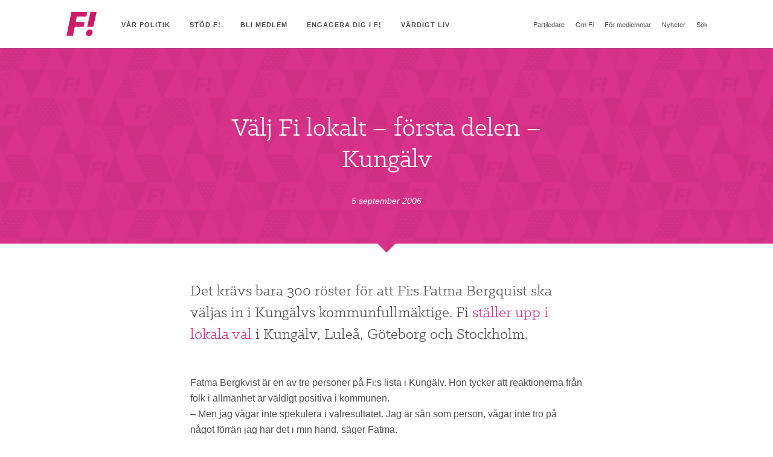

--- FILE ---
content_type: text/html; charset=UTF-8
request_url: https://feministerna.se/100257/
body_size: 8519
content:
<!doctype html>
<!--[if lte IE 8]> <html lang="sv-SE" class="lt-ie9"> <![endif]-->
<!--[if gt IE 8]><!--> <html lang="sv-SE"> <!--<![endif]-->
<head>
<meta charset="UTF-8">
<title>Välj Fi lokalt – första delen – Kungälv · Feministiskt initiativ</title>
<meta http-equiv="X-UA-Compatible" content="IE=edge,chrome=1">
<meta name="viewport" content="width=device-width,initial-scale=1.0,maximum-scale=1.0">
<base href="https://feministerna.se/">
<link href="https://feministerna.se/wp-content/themes/fi/img/favicon.ico" rel="shortcut icon">
<link href="https://feministerna.se/wp-content/themes/fi/img/touch.png" rel="apple-touch-icon-precomposed">
<!--[if lte IE 8]>
<script src="https://feministerna.se/wp-content/themes/fi/js/html5shiv.js"></script>
<![endif]-->
<meta name='robots' content='max-image-preview:large' />
<style>img:is([sizes="auto" i], [sizes^="auto," i]) { contain-intrinsic-size: 3000px 1500px }</style>
<script type="text/javascript">
/* <![CDATA[ */
window._wpemojiSettings = {"baseUrl":"https:\/\/s.w.org\/images\/core\/emoji\/15.1.0\/72x72\/","ext":".png","svgUrl":"https:\/\/s.w.org\/images\/core\/emoji\/15.1.0\/svg\/","svgExt":".svg","source":{"concatemoji":"https:\/\/feministerna.se\/wp-includes\/js\/wp-emoji-release.min.js?ver=6.8.1"}};
/*! This file is auto-generated */
!function(i,n){var o,s,e;function c(e){try{var t={supportTests:e,timestamp:(new Date).valueOf()};sessionStorage.setItem(o,JSON.stringify(t))}catch(e){}}function p(e,t,n){e.clearRect(0,0,e.canvas.width,e.canvas.height),e.fillText(t,0,0);var t=new Uint32Array(e.getImageData(0,0,e.canvas.width,e.canvas.height).data),r=(e.clearRect(0,0,e.canvas.width,e.canvas.height),e.fillText(n,0,0),new Uint32Array(e.getImageData(0,0,e.canvas.width,e.canvas.height).data));return t.every(function(e,t){return e===r[t]})}function u(e,t,n){switch(t){case"flag":return n(e,"\ud83c\udff3\ufe0f\u200d\u26a7\ufe0f","\ud83c\udff3\ufe0f\u200b\u26a7\ufe0f")?!1:!n(e,"\ud83c\uddfa\ud83c\uddf3","\ud83c\uddfa\u200b\ud83c\uddf3")&&!n(e,"\ud83c\udff4\udb40\udc67\udb40\udc62\udb40\udc65\udb40\udc6e\udb40\udc67\udb40\udc7f","\ud83c\udff4\u200b\udb40\udc67\u200b\udb40\udc62\u200b\udb40\udc65\u200b\udb40\udc6e\u200b\udb40\udc67\u200b\udb40\udc7f");case"emoji":return!n(e,"\ud83d\udc26\u200d\ud83d\udd25","\ud83d\udc26\u200b\ud83d\udd25")}return!1}function f(e,t,n){var r="undefined"!=typeof WorkerGlobalScope&&self instanceof WorkerGlobalScope?new OffscreenCanvas(300,150):i.createElement("canvas"),a=r.getContext("2d",{willReadFrequently:!0}),o=(a.textBaseline="top",a.font="600 32px Arial",{});return e.forEach(function(e){o[e]=t(a,e,n)}),o}function t(e){var t=i.createElement("script");t.src=e,t.defer=!0,i.head.appendChild(t)}"undefined"!=typeof Promise&&(o="wpEmojiSettingsSupports",s=["flag","emoji"],n.supports={everything:!0,everythingExceptFlag:!0},e=new Promise(function(e){i.addEventListener("DOMContentLoaded",e,{once:!0})}),new Promise(function(t){var n=function(){try{var e=JSON.parse(sessionStorage.getItem(o));if("object"==typeof e&&"number"==typeof e.timestamp&&(new Date).valueOf()<e.timestamp+604800&&"object"==typeof e.supportTests)return e.supportTests}catch(e){}return null}();if(!n){if("undefined"!=typeof Worker&&"undefined"!=typeof OffscreenCanvas&&"undefined"!=typeof URL&&URL.createObjectURL&&"undefined"!=typeof Blob)try{var e="postMessage("+f.toString()+"("+[JSON.stringify(s),u.toString(),p.toString()].join(",")+"));",r=new Blob([e],{type:"text/javascript"}),a=new Worker(URL.createObjectURL(r),{name:"wpTestEmojiSupports"});return void(a.onmessage=function(e){c(n=e.data),a.terminate(),t(n)})}catch(e){}c(n=f(s,u,p))}t(n)}).then(function(e){for(var t in e)n.supports[t]=e[t],n.supports.everything=n.supports.everything&&n.supports[t],"flag"!==t&&(n.supports.everythingExceptFlag=n.supports.everythingExceptFlag&&n.supports[t]);n.supports.everythingExceptFlag=n.supports.everythingExceptFlag&&!n.supports.flag,n.DOMReady=!1,n.readyCallback=function(){n.DOMReady=!0}}).then(function(){return e}).then(function(){var e;n.supports.everything||(n.readyCallback(),(e=n.source||{}).concatemoji?t(e.concatemoji):e.wpemoji&&e.twemoji&&(t(e.twemoji),t(e.wpemoji)))}))}((window,document),window._wpemojiSettings);
/* ]]> */
</script>
<style id='wp-emoji-styles-inline-css' type='text/css'>
img.wp-smiley, img.emoji {
display: inline !important;
border: none !important;
box-shadow: none !important;
height: 1em !important;
width: 1em !important;
margin: 0 0.07em !important;
vertical-align: -0.1em !important;
background: none !important;
padding: 0 !important;
}
</style>
<!-- <link rel='stylesheet' id='wp-block-library-css' href='https://feministerna.se/wp-includes/css/dist/block-library/style.min.css?ver=6.8.1' type='text/css' media='all' /> -->
<link rel="stylesheet" type="text/css" href="//feministerna.se/wp-content/cache/wpfc-minified/14re3389/hj95.css" media="all"/>
<style id='classic-theme-styles-inline-css' type='text/css'>
/*! This file is auto-generated */
.wp-block-button__link{color:#fff;background-color:#32373c;border-radius:9999px;box-shadow:none;text-decoration:none;padding:calc(.667em + 2px) calc(1.333em + 2px);font-size:1.125em}.wp-block-file__button{background:#32373c;color:#fff;text-decoration:none}
</style>
<style id='global-styles-inline-css' type='text/css'>
:root{--wp--preset--aspect-ratio--square: 1;--wp--preset--aspect-ratio--4-3: 4/3;--wp--preset--aspect-ratio--3-4: 3/4;--wp--preset--aspect-ratio--3-2: 3/2;--wp--preset--aspect-ratio--2-3: 2/3;--wp--preset--aspect-ratio--16-9: 16/9;--wp--preset--aspect-ratio--9-16: 9/16;--wp--preset--color--black: #000000;--wp--preset--color--cyan-bluish-gray: #abb8c3;--wp--preset--color--white: #ffffff;--wp--preset--color--pale-pink: #f78da7;--wp--preset--color--vivid-red: #cf2e2e;--wp--preset--color--luminous-vivid-orange: #ff6900;--wp--preset--color--luminous-vivid-amber: #fcb900;--wp--preset--color--light-green-cyan: #7bdcb5;--wp--preset--color--vivid-green-cyan: #00d084;--wp--preset--color--pale-cyan-blue: #8ed1fc;--wp--preset--color--vivid-cyan-blue: #0693e3;--wp--preset--color--vivid-purple: #9b51e0;--wp--preset--gradient--vivid-cyan-blue-to-vivid-purple: linear-gradient(135deg,rgba(6,147,227,1) 0%,rgb(155,81,224) 100%);--wp--preset--gradient--light-green-cyan-to-vivid-green-cyan: linear-gradient(135deg,rgb(122,220,180) 0%,rgb(0,208,130) 100%);--wp--preset--gradient--luminous-vivid-amber-to-luminous-vivid-orange: linear-gradient(135deg,rgba(252,185,0,1) 0%,rgba(255,105,0,1) 100%);--wp--preset--gradient--luminous-vivid-orange-to-vivid-red: linear-gradient(135deg,rgba(255,105,0,1) 0%,rgb(207,46,46) 100%);--wp--preset--gradient--very-light-gray-to-cyan-bluish-gray: linear-gradient(135deg,rgb(238,238,238) 0%,rgb(169,184,195) 100%);--wp--preset--gradient--cool-to-warm-spectrum: linear-gradient(135deg,rgb(74,234,220) 0%,rgb(151,120,209) 20%,rgb(207,42,186) 40%,rgb(238,44,130) 60%,rgb(251,105,98) 80%,rgb(254,248,76) 100%);--wp--preset--gradient--blush-light-purple: linear-gradient(135deg,rgb(255,206,236) 0%,rgb(152,150,240) 100%);--wp--preset--gradient--blush-bordeaux: linear-gradient(135deg,rgb(254,205,165) 0%,rgb(254,45,45) 50%,rgb(107,0,62) 100%);--wp--preset--gradient--luminous-dusk: linear-gradient(135deg,rgb(255,203,112) 0%,rgb(199,81,192) 50%,rgb(65,88,208) 100%);--wp--preset--gradient--pale-ocean: linear-gradient(135deg,rgb(255,245,203) 0%,rgb(182,227,212) 50%,rgb(51,167,181) 100%);--wp--preset--gradient--electric-grass: linear-gradient(135deg,rgb(202,248,128) 0%,rgb(113,206,126) 100%);--wp--preset--gradient--midnight: linear-gradient(135deg,rgb(2,3,129) 0%,rgb(40,116,252) 100%);--wp--preset--font-size--small: 13px;--wp--preset--font-size--medium: 20px;--wp--preset--font-size--large: 36px;--wp--preset--font-size--x-large: 42px;--wp--preset--spacing--20: 0.44rem;--wp--preset--spacing--30: 0.67rem;--wp--preset--spacing--40: 1rem;--wp--preset--spacing--50: 1.5rem;--wp--preset--spacing--60: 2.25rem;--wp--preset--spacing--70: 3.38rem;--wp--preset--spacing--80: 5.06rem;--wp--preset--shadow--natural: 6px 6px 9px rgba(0, 0, 0, 0.2);--wp--preset--shadow--deep: 12px 12px 50px rgba(0, 0, 0, 0.4);--wp--preset--shadow--sharp: 6px 6px 0px rgba(0, 0, 0, 0.2);--wp--preset--shadow--outlined: 6px 6px 0px -3px rgba(255, 255, 255, 1), 6px 6px rgba(0, 0, 0, 1);--wp--preset--shadow--crisp: 6px 6px 0px rgba(0, 0, 0, 1);}:where(.is-layout-flex){gap: 0.5em;}:where(.is-layout-grid){gap: 0.5em;}body .is-layout-flex{display: flex;}.is-layout-flex{flex-wrap: wrap;align-items: center;}.is-layout-flex > :is(*, div){margin: 0;}body .is-layout-grid{display: grid;}.is-layout-grid > :is(*, div){margin: 0;}:where(.wp-block-columns.is-layout-flex){gap: 2em;}:where(.wp-block-columns.is-layout-grid){gap: 2em;}:where(.wp-block-post-template.is-layout-flex){gap: 1.25em;}:where(.wp-block-post-template.is-layout-grid){gap: 1.25em;}.has-black-color{color: var(--wp--preset--color--black) !important;}.has-cyan-bluish-gray-color{color: var(--wp--preset--color--cyan-bluish-gray) !important;}.has-white-color{color: var(--wp--preset--color--white) !important;}.has-pale-pink-color{color: var(--wp--preset--color--pale-pink) !important;}.has-vivid-red-color{color: var(--wp--preset--color--vivid-red) !important;}.has-luminous-vivid-orange-color{color: var(--wp--preset--color--luminous-vivid-orange) !important;}.has-luminous-vivid-amber-color{color: var(--wp--preset--color--luminous-vivid-amber) !important;}.has-light-green-cyan-color{color: var(--wp--preset--color--light-green-cyan) !important;}.has-vivid-green-cyan-color{color: var(--wp--preset--color--vivid-green-cyan) !important;}.has-pale-cyan-blue-color{color: var(--wp--preset--color--pale-cyan-blue) !important;}.has-vivid-cyan-blue-color{color: var(--wp--preset--color--vivid-cyan-blue) !important;}.has-vivid-purple-color{color: var(--wp--preset--color--vivid-purple) !important;}.has-black-background-color{background-color: var(--wp--preset--color--black) !important;}.has-cyan-bluish-gray-background-color{background-color: var(--wp--preset--color--cyan-bluish-gray) !important;}.has-white-background-color{background-color: var(--wp--preset--color--white) !important;}.has-pale-pink-background-color{background-color: var(--wp--preset--color--pale-pink) !important;}.has-vivid-red-background-color{background-color: var(--wp--preset--color--vivid-red) !important;}.has-luminous-vivid-orange-background-color{background-color: var(--wp--preset--color--luminous-vivid-orange) !important;}.has-luminous-vivid-amber-background-color{background-color: var(--wp--preset--color--luminous-vivid-amber) !important;}.has-light-green-cyan-background-color{background-color: var(--wp--preset--color--light-green-cyan) !important;}.has-vivid-green-cyan-background-color{background-color: var(--wp--preset--color--vivid-green-cyan) !important;}.has-pale-cyan-blue-background-color{background-color: var(--wp--preset--color--pale-cyan-blue) !important;}.has-vivid-cyan-blue-background-color{background-color: var(--wp--preset--color--vivid-cyan-blue) !important;}.has-vivid-purple-background-color{background-color: var(--wp--preset--color--vivid-purple) !important;}.has-black-border-color{border-color: var(--wp--preset--color--black) !important;}.has-cyan-bluish-gray-border-color{border-color: var(--wp--preset--color--cyan-bluish-gray) !important;}.has-white-border-color{border-color: var(--wp--preset--color--white) !important;}.has-pale-pink-border-color{border-color: var(--wp--preset--color--pale-pink) !important;}.has-vivid-red-border-color{border-color: var(--wp--preset--color--vivid-red) !important;}.has-luminous-vivid-orange-border-color{border-color: var(--wp--preset--color--luminous-vivid-orange) !important;}.has-luminous-vivid-amber-border-color{border-color: var(--wp--preset--color--luminous-vivid-amber) !important;}.has-light-green-cyan-border-color{border-color: var(--wp--preset--color--light-green-cyan) !important;}.has-vivid-green-cyan-border-color{border-color: var(--wp--preset--color--vivid-green-cyan) !important;}.has-pale-cyan-blue-border-color{border-color: var(--wp--preset--color--pale-cyan-blue) !important;}.has-vivid-cyan-blue-border-color{border-color: var(--wp--preset--color--vivid-cyan-blue) !important;}.has-vivid-purple-border-color{border-color: var(--wp--preset--color--vivid-purple) !important;}.has-vivid-cyan-blue-to-vivid-purple-gradient-background{background: var(--wp--preset--gradient--vivid-cyan-blue-to-vivid-purple) !important;}.has-light-green-cyan-to-vivid-green-cyan-gradient-background{background: var(--wp--preset--gradient--light-green-cyan-to-vivid-green-cyan) !important;}.has-luminous-vivid-amber-to-luminous-vivid-orange-gradient-background{background: var(--wp--preset--gradient--luminous-vivid-amber-to-luminous-vivid-orange) !important;}.has-luminous-vivid-orange-to-vivid-red-gradient-background{background: var(--wp--preset--gradient--luminous-vivid-orange-to-vivid-red) !important;}.has-very-light-gray-to-cyan-bluish-gray-gradient-background{background: var(--wp--preset--gradient--very-light-gray-to-cyan-bluish-gray) !important;}.has-cool-to-warm-spectrum-gradient-background{background: var(--wp--preset--gradient--cool-to-warm-spectrum) !important;}.has-blush-light-purple-gradient-background{background: var(--wp--preset--gradient--blush-light-purple) !important;}.has-blush-bordeaux-gradient-background{background: var(--wp--preset--gradient--blush-bordeaux) !important;}.has-luminous-dusk-gradient-background{background: var(--wp--preset--gradient--luminous-dusk) !important;}.has-pale-ocean-gradient-background{background: var(--wp--preset--gradient--pale-ocean) !important;}.has-electric-grass-gradient-background{background: var(--wp--preset--gradient--electric-grass) !important;}.has-midnight-gradient-background{background: var(--wp--preset--gradient--midnight) !important;}.has-small-font-size{font-size: var(--wp--preset--font-size--small) !important;}.has-medium-font-size{font-size: var(--wp--preset--font-size--medium) !important;}.has-large-font-size{font-size: var(--wp--preset--font-size--large) !important;}.has-x-large-font-size{font-size: var(--wp--preset--font-size--x-large) !important;}
:where(.wp-block-post-template.is-layout-flex){gap: 1.25em;}:where(.wp-block-post-template.is-layout-grid){gap: 1.25em;}
:where(.wp-block-columns.is-layout-flex){gap: 2em;}:where(.wp-block-columns.is-layout-grid){gap: 2em;}
:root :where(.wp-block-pullquote){font-size: 1.5em;line-height: 1.6;}
</style>
<!-- <link rel='stylesheet' id='stylesheet-css' href='https://feministerna.se/wp-content/themes/fi/css/style.css?ver=1084605161' type='text/css' media='all' /> -->
<link rel="stylesheet" type="text/css" href="//feministerna.se/wp-content/cache/wpfc-minified/dpxy8o3s/hj95.css" media="all"/>
<script src='//feministerna.se/wp-content/cache/wpfc-minified/jq0mk3hf/hj95.js' type="text/javascript"></script>
<!-- <script type="text/javascript" src="https://feministerna.se/wp-content/themes/fi/js/plugins/instafeed.min.js?ver=2115980052" id="insta-js-js"></script> -->
<!-- <script type="text/javascript" src="https://feministerna.se/wp-includes/js/jquery/jquery.min.js?ver=3.7.1" id="jquery-core-js"></script> -->
<!-- <script type="text/javascript" src="https://feministerna.se/wp-includes/js/jquery/jquery-migrate.min.js?ver=3.4.1" id="jquery-migrate-js"></script> -->
<link rel="https://api.w.org/" href="https://feministerna.se/wp-json/" /><link rel="alternate" title="JSON" type="application/json" href="https://feministerna.se/wp-json/wp/v2/posts/100257" /><link rel="alternate" title="oEmbed (JSON)" type="application/json+oembed" href="https://feministerna.se/wp-json/oembed/1.0/embed?url=https%3A%2F%2Ffeministerna.se%2F100257%2F" />
<link rel="alternate" title="oEmbed (XML)" type="text/xml+oembed" href="https://feministerna.se/wp-json/oembed/1.0/embed?url=https%3A%2F%2Ffeministerna.se%2F100257%2F&#038;format=xml" />
<!-- Facebook Pixel Code -->
<script>
!function(f,b,e,v,n,t,s)
{if(f.fbq)return;n=f.fbq=function(){n.callMethod?
n.callMethod.apply(n,arguments):n.queue.push(arguments)};
if(!f._fbq)f._fbq=n;n.push=n;n.loaded=!0;n.version='2.0';
n.queue=[];t=b.createElement(e);t.async=!0;
t.src=v;s=b.getElementsByTagName(e)[0];
s.parentNode.insertBefore(t,s)}(window,document,'script',
'https://connect.facebook.net/en_US/fbevents.js');
fbq('init', '196876481072483');
fbq('track', 'PageView');
</script>
<noscript><img height="1" width="1" src="https://www.facebook.com/tr?id=196876481072483&ev=PageView&noscript=1"/></noscript>
<!-- End Facebook Pixel Code -->
</head>
<body class="Site" data-template-directory="https://feministerna.se/wp-content/themes/fi" data-facebook-id="437715366329830">
<form id="searchform" class="Search" role="search" method="get" action="https://feministerna.se/search/">
<label class="Search-inner" for="s">
<span class="Search-label">Skriv sökfras och tryck 'enter'</span>
<input class="Search-field" type="search" id="s" name="s" autocomplete="off">
</label>
<input type="submit">
</form>
<div class="Site-container">
<header class="Header" role="banner">
<div class="Header-container u-cf">
<div class="Header-inner">
<a class="Header-logo" title="Feministiskt initiativ" href="https://feministerna.se">
<strong class="u-isHiddenVisually">Feministiskt initiativ</strong>
</a>
<button class="Button Header-toggle menu-button"></button>
</div>
<nav class="Header-nav" role="navigation">
<ul class="flexnav u-cf" data-breakpoint="900">
<li class="flexnav-item  "><a class="flexnav-link" href="#">Vår politik</a><ul class="flexnav-sub">	<li class="flexnav-item  "><a class="flexnav-link" href="https://feministerna.se/var-politik/">Partiprogram</a></li>
<li class="flexnav-item  "><a class="flexnav-link" href="https://feministerna.se/feministiskt-initiativs-statsbudget-2018/">Statsbudget 2018</a></li>
<li class="flexnav-item  "><a class="flexnav-link" href="https://feministerna.se/innan-under-efter-valdet-feministiskt-initiativ-presenterar-92-politiska-forslag-som-raddar-liv/">Innan, under, efter våldet</a></li>
<li class="flexnav-item  "><a class="flexnav-link" href="https://feministerna.se/feministisk-pandemipolitik/">Feministisk pandemipolitik</a></li>
<li class="flexnav-item  "><a class="flexnav-link" href="https://feministerna.se/roster/">Debatt</a></li>
</ul></li>
<li class="flexnav-item  "><a class="flexnav-link" href="https://feministerna.se/stod-oss/ekonomiskt-stod/">Stöd F!</a></li>
<li class="flexnav-item  "><a class="flexnav-link" href="https://feministerna.se/bli-medlem/">Bli medlem</a></li>
<li class="flexnav-item  "><a class="flexnav-link" href="#">Engagera dig i F!</a><ul class="flexnav-sub">	<li class="flexnav-item  "><a class="flexnav-link" href="https://feministerna.se/bli-aktiv-i-fi/">Bli aktiv i F!</a></li>
<li class="flexnav-item  "><a class="flexnav-link" href="https://feministerna.se/aktuella-uppdrag/">Aktuella uppdrag</a></li>
<li class="flexnav-item  "><a class="flexnav-link" href="https://feministerna.se/kontaktafi/">HITTA F! NÄRA DIG</a></li>
<li class="flexnav-item  "><a class="flexnav-link" href="https://feministerna.se/kampanjmaterial/">Kampanjmaterial</a></li>
<li class="flexnav-item  "><a class="flexnav-link" href="https://feministerna.se/podd-kirunas-kommunpolitik/">Podd: Kirunas kommunpolitik</a></li>
<li class="flexnav-item  "><a class="flexnav-link" href="https://feministerna.se/vart-arbete-i-kommunerna/">Vårt arbete i kommunerna</a></li>
</ul></li>
<li class="flexnav-item  "><a class="flexnav-link" href="#">Värdigt Liv</a><ul class="flexnav-sub">	<li class="flexnav-item  "><a class="flexnav-link" href="https://feministerna.se/vardigt-liv-ett-unikt-samarbete-infor-eu-valet-2024/">Värdigt liv – Ett unikt samarbete inför EU-valet 2024</a></li>
<li class="flexnav-item  "><a class="flexnav-link" href="https://feministerna.se/6-manader-till-eu-valet-idag/">6 månader till EU-valet idag!</a></li>
<li class="flexnav-item  "><a class="flexnav-link" href="https://feministerna.se/valkonferens-2024/">Valkonferens 2024</a></li>
</ul></li>
<li>
<ul class="flexnav-skip flexnav-secondary">
<li class="flexnav-item flexnav-item-secondary "><a class="flexnav-link" href="https://feministerna.se/agnes-luis-partiledare-fi/">Partiledare</a></li>
<li class="flexnav-item flexnav-item-secondary "><a class="flexnav-link" href="#">Om Fi</a><ul class="flexnav-sub">	<li class="flexnav-item flexnav-item-secondary "><a class="flexnav-link" href="https://feministerna.se/vad-ar-fi-feminism/">Ideologi</a><ul class="flexnav-sub">		<li class="flexnav-item flexnav-item-secondary "><a class="flexnav-link" href="https://feministerna.se/om/plattform/">Bakgrund &#038; plattform</a></li>
<li class="flexnav-item flexnav-item-secondary "><a class="flexnav-link" href="https://feministerna.se/om/">Feminism som ideologi</a></li>
<li class="flexnav-item flexnav-item-secondary "><a class="flexnav-link" href="https://feministerna.se/om-fi-feminism/">Om Fi-feminism</a></li>
<li class="flexnav-item flexnav-item-secondary "><a class="flexnav-link" href="https://feministerna.se/om-intersektionalitet/">Om intersektionalitet</a></li>
</ul></li>
<li class="flexnav-item flexnav-item-secondary "><a class="flexnav-link" href="#">Organisation</a><ul class="flexnav-sub">		<li class="flexnav-item flexnav-item-secondary "><a class="flexnav-link" href="https://feministerna.se/kontaktafi/">Avdelningar och kommunföreningar</a></li>
<li class="flexnav-item flexnav-item-secondary "><a class="flexnav-link" href="https://feministerna.se/partistyrelse-2023-2025/">Partistyrelse 2023-2025</a></li>
<li class="flexnav-item flexnav-item-secondary "><a class="flexnav-link" href="https://feministerna.se/framtidskommissionen/">Framtidskommission 2019-2021</a></li>
<li class="flexnav-item flexnav-item-secondary "><a class="flexnav-link" href="https://feministerna.se/om/stadgar/">Stadgar (reviderade 2023)</a></li>
<li class="flexnav-item flexnav-item-secondary "><a class="flexnav-link" href="https://feministerna.se/ramstadgar-avdelningar-kommunforeningar/">Ramstadgar avdelningar &#038; kommunföreningar</a></li>
</ul></li>
<li class="flexnav-item flexnav-item-secondary "><a class="flexnav-link" href="#">Kontakt</a><ul class="flexnav-sub">		<li class="flexnav-item flexnav-item-secondary "><a class="flexnav-link" href="https://feministerna.se/kontakt/">Kontakt</a></li>
<li class="flexnav-item flexnav-item-secondary "><a class="flexnav-link" href="https://feministerna.se/kontakt/presskontakt/">Presskontakt</a></li>
</ul></li>
</ul></li>
<li class="flexnav-item flexnav-item-secondary "><a class="flexnav-link" href="#">För medlemmar</a><ul class="flexnav-sub">	<li class="flexnav-item flexnav-item-secondary "><a class="flexnav-link" href="https://feministerna.se/medlemssidor-inlogg/">Medlemssidor</a></li>
<li class="flexnav-item flexnav-item-secondary "><a class="flexnav-link" href="https://feministerna.se/kontakt/">Kontakt</a></li>
<li class="flexnav-item flexnav-item-secondary "><a class="flexnav-link" href="https://feministerna.se/kongress-2023/">Kongress 2023</a></li>
<li class="flexnav-item flexnav-item-secondary "><a class="flexnav-link" href="https://feministerna.se/valkonferens-2024/">Valkonferens 2024</a></li>
</ul></li>
<li class="flexnav-item flexnav-item-secondary "><a class="flexnav-link" href="https://feministerna.se/nyheter/">Nyheter</a></li>
<li class="flexnav-item">
<a href="#" class="flexnav-link flexnav-search js-search">Sök</a>
</li>
</ul>
</li>          </ul>
</nav>
</div>
</header>
<hr class="u-isHiddenVisually">
<main class="Site-content" role="main">
<article>
<div class="Push Push--pink">
<div class="Push-inner">
<h1 class="Push-heading ">
Välj Fi lokalt – första delen – Kungälv          </h1>
<span class="push-timestamp">5 september 2006</span>
</div>
</div>
<div class="Primary">
<p class="Primary-entrance ">Det krävs bara 300 röster för att Fi:s Fatma Bergquist ska väljas in i Kungälvs kommunfullmäktige. Fi <a href="lokala_listor.php">ställer upp i lokala val</a> i Kungälv, Luleå, Göteborg och Stockholm.</p>
<p>Fatma Bergkvist är en av tre personer på Fi:s lista i Kungälv. Hon tycker att reaktionerna från folk i allmänhet är väldigt positiva i kommunen.<br />– Men jag vågar inte spekulera i valresultatet. Jag är sån som person, vågar inte tro på något förrän jag har det i min hand, säger Fatma.</p>
<p>Den lokala tidningen, Kungälvs-Posten, som går ut till 90 procent av alla hushåll i kommunen är positivt inställd till Fi, enligt Fatma. Fi har, liksom de andra partierna, fått chansen att beskriva sin politik genom att svara på frågor om äldreomsorg, bostadspolitik och kommunala löner i tidningen.<br />– Vi är välkända i Kungälv. Alla vet vilka vi är, säger Fatma.</p>
<p>Det bor 32 000 personer i Kungälvs kommun och Fi har väckt blandade reaktioner hos den lokala befolkningen.<br />– Det är alltifrån ”fy skam!” till kramar från okända människor på stormarknaden.</p>
<p>Fi brukar hålla till på torget i centrala Kungälv, tillsammans med de andra partierna, men har inte råd med någon valstuga. Istället köpte Fatma ett partytält på Biltema, som slås upp varje gång de är ute och pratar.</p>
<p><strong>Berätta om en fråga som Fi satsar på i Kungälv?</strong><br />– Vi vill ta bort bostadssegregationen. Kungälv är en speciell kommun, den är liten till ytan men skillnaderna är stora mellan olika områden. Det finns mest villor, men även fattiga områden som tillhör miljonprogrammet. Det ska inte spela någon roll var man bor, det ska finnas bra bostäder och skolor i alla områden.</p>
<p><strong>Vad gör du när du inte håller på med Fi och hur har man råd men en lokal valrörelse?</strong><br />– Jag är intensivvårdssköterska och jobbar natt på Sahlgrenska sjukhuset.  Jag har jobbat i Nordnorge för att finansiera vår valrörelse i Kungälv.</p>
<p><strong>Har ni inte fått någon hjälp alls?</strong><br />– Sponsorer har betalat lokala valaffischer, med våra ansikten på. Och så får vi hjälp med kaffe och godis. Men de som hjälper till vill inte skylta med det, det är fortfarande tabu att stödja feminismen.</p>
<p><strong>Hur kommer det sig att du brinner för feminismen?</strong><br />– Jag är född i Algeriet, ett muslimskt land där kvinnan så tydligt är underställd mannen, där finns det tydliga regler för det. Och så flyttar jag till Sverige, och hittar exakt samma mönster här, men det är dolt på ett annat sätt. Det gör mig väldigt arg och jag vägrar att acceptera det.</p>
<p><strong>Vad händer om ni inte kommer in. Det verkar som att du har satsat allt?</strong><br />– Då kommer jag att jobba inför nästa val.</p>
<p>Fi ställer upp i valet till kommunfullmäktige i Kungälv, Luleå, Göteborg och Stockholms stad. Dessutom med en lista till landstingsfullmäktige i Stockholms län. I morgon pratar Valpatrullen med Ulla Hensvold från Fi i Luleå.</p>
<p>Här hittar du Kungälvs valmanifest: <a href="http://www.femi.se/goteborg/index.php?pageid=1332" target="_blank">www.femi.se</a>  , Luleås lokala politik: <a href="http://norrbotten.femi.se/index.php?pageid=1400" target="_blank">norrbotten.femi.se</a>  , Göteborgs valmanifest: <a href="http://www.femi.se/goteborg/index.php?pageid=619" target="_blank">www.femi.se</a>   och här finns Stockholms lokala politik: <a href="http://stockholm.femi.se/index.php?pageid=1306" target="_blank">stockholm.femi.se</a>   .</p>
<p><strong>Valpatrullen</strong></p>
</div>
</article>
</main>
<hr class="u-isHiddenVisually">
<footer>
<section class="Social">
<div class="Social-inner">
<header>
<h2 class="Social-heading u-hideAboveMd">För mer feminism i vardagen, följ oss!</h2>
</header>
<ul class="Social-list u-cf">
<li>
<a class="Social-item" href="https://instagram.com/feministerna">
<div class="Social-icon is-instagram" data-title="Instagram"></div>
<span class="u-showAboveMd">Fi på Instagram – Feministisk pepp i bilder</span>
</a>
</li>
<li>
<a class="Social-item" href="https://twitter.com/Feministerna">
<div class="Social-icon is-twitter" data-title="Twitter"></div>
<span class="u-showAboveMd">Fi på Twitter – De snabbaste uppdateringarna om Fi</span>
</a>
</li>
<li>
<a class="Social-item" href="https://www.facebook.com/feministisktinitiativ">
<div class="Social-icon is-facebook" data-title="Facebook"></div>
<span class="u-showAboveMd">Fi på Facebook – Dagliga uppdateringar direkt i din feed</span>
</a>
</li>
</ul>
</div>
</section>
<hr class="u-isHiddenVisually">
<section class="Footer" role="contentinfo">
<a class="Footer-logo" title="Feministiskt initiativ" href="https://feministerna.se">
<span class="u-isHiddenVisually">Feministiskt initiativ</span>
</a>
<address>Feministiskt Initiativ<br />
c/o Annika Nylén <br />
Ploggatan 20<br />
116 34 Stockholm </address>
<a href="https://feministerna.se/byggd-med-karlek/" class="Footer-note">Byggd med kärlek.</a>
</section>
</footer>
</div>
<script type="speculationrules">
{"prefetch":[{"source":"document","where":{"and":[{"href_matches":"\/*"},{"not":{"href_matches":["\/wp-*.php","\/wp-admin\/*","\/wp-content\/uploads\/*","\/wp-content\/*","\/wp-content\/plugins\/*","\/wp-content\/themes\/fi\/*","\/*\\?(.+)"]}},{"not":{"selector_matches":"a[rel~=\"nofollow\"]"}},{"not":{"selector_matches":".no-prefetch, .no-prefetch a"}}]},"eagerness":"conservative"}]}
</script>
<script type="text/javascript" src="https://feministerna.se/wp-content/themes/fi/js/plugins/jquery.fitvids.js?ver=1817549990" id="fitvids-js-js"></script>
<script type="text/javascript" src="https://feministerna.se/wp-content/themes/fi/js/plugins/jquery.flexnav.js?ver=350294244" id="flexnav-js-js"></script>
<script type="text/javascript" src="https://feministerna.se/wp-content/themes/fi/js/plugins/mbp-helpers.js?ver=810219751" id="mbp-js-js"></script>
<script type="text/javascript" src="https://feministerna.se/wp-content/themes/fi/js/app.js?ver=1" id="app-js-js"></script>
<script type="text/javascript" src="https://feministerna.se/wp-content/themes/fi/js/modules/accordion.js?ver=1919223428" id="accordion-js-js"></script>
<script type="text/javascript" src="https://feministerna.se/wp-content/themes/fi/js/modules/square.js?ver=942346162" id="square-js-js"></script>
<script type="text/javascript" src="https://feministerna.se/wp-content/themes/fi/js/modules/fetch.js?ver=1985681346" id="fetch-js-js"></script>
<script type="text/javascript" src="https://feministerna.se/wp-content/themes/fi/js/modules/header.js?ver=1665823905" id="header-js-js"></script>
<script type="text/javascript" src="https://feministerna.se/wp-content/themes/fi/js/modules/map.js?ver=1323632594" id="map-js-js"></script>
<script type="text/javascript" src="https://feministerna.se/wp-content/themes/fi/js/modules/progress.js?ver=2095766788" id="progress-js-js"></script>
<script type="text/javascript" src="https://feministerna.se/wp-content/themes/fi/js/modules/search.js?ver=871923116" id="search-js-js"></script>
<script type="text/javascript" src="https://feministerna.se/wp-content/themes/fi/js/modules/share.js?ver=1595491014" id="share-js-js"></script>
<script type="text/javascript" src="https://feministerna.se/wp-content/themes/fi/js/init.js?ver=1104373058" id="init-js-js"></script>
<script defer src="https://static.cloudflareinsights.com/beacon.min.js/vcd15cbe7772f49c399c6a5babf22c1241717689176015" integrity="sha512-ZpsOmlRQV6y907TI0dKBHq9Md29nnaEIPlkf84rnaERnq6zvWvPUqr2ft8M1aS28oN72PdrCzSjY4U6VaAw1EQ==" data-cf-beacon='{"version":"2024.11.0","token":"a2692286b85244219ff51dc277945cd9","r":1,"server_timing":{"name":{"cfCacheStatus":true,"cfEdge":true,"cfExtPri":true,"cfL4":true,"cfOrigin":true,"cfSpeedBrain":true},"location_startswith":null}}' crossorigin="anonymous"></script>
</body>
</html><!-- WP Fastest Cache file was created in 0.215 seconds, on 9 July  2025 @ 12:51 --><!-- via php -->

--- FILE ---
content_type: text/javascript
request_url: https://feministerna.se/wp-content/themes/fi/js/plugins/mbp-helpers.js?ver=810219751
body_size: 86
content:
/**
* MBP - Mobile boilerplate helper functions
*/

(function(document) {

  window.MBP = window.MBP || {};

  /**
   * Fix for iPhone viewport scale bug
   * http://www.blog.highub.com/mobile-2/a-fix-for-iphone-viewport-scale-bug/
   */

  MBP.viewportmeta = document.querySelector && document.querySelector('meta[name="viewport"]');
  MBP.ua = navigator.userAgent;

  MBP.scaleFix = function() {
    if (MBP.viewportmeta && /iPhone|iPad|iPod/.test(MBP.ua) && !/Opera Mini/.test(MBP.ua)) {
      MBP.viewportmeta.content = 'width=device-width, minimum-scale=1.0, maximum-scale=1.0';
      if (document.addEventListener) {
        document.addEventListener('gesturestart', MBP.gestureStart, false);
      }
    }
  };

  MBP.gestureStart = function() {
    MBP.viewportmeta.content = 'width=device-width, minimum-scale=0.25, maximum-scale=1.6';
  };

  /**
   * Enable CSS active pseudo styles in Mobile Safari
   * http://alxgbsn.co.uk/2011/10/17/enable-css-active-pseudo-styles-in-mobile-safari/
   */

  MBP.enableActive = function() {
    if (document.addEventListener) {
      document.addEventListener('touchstart', function() {}, false);
    }
  };

})(document);